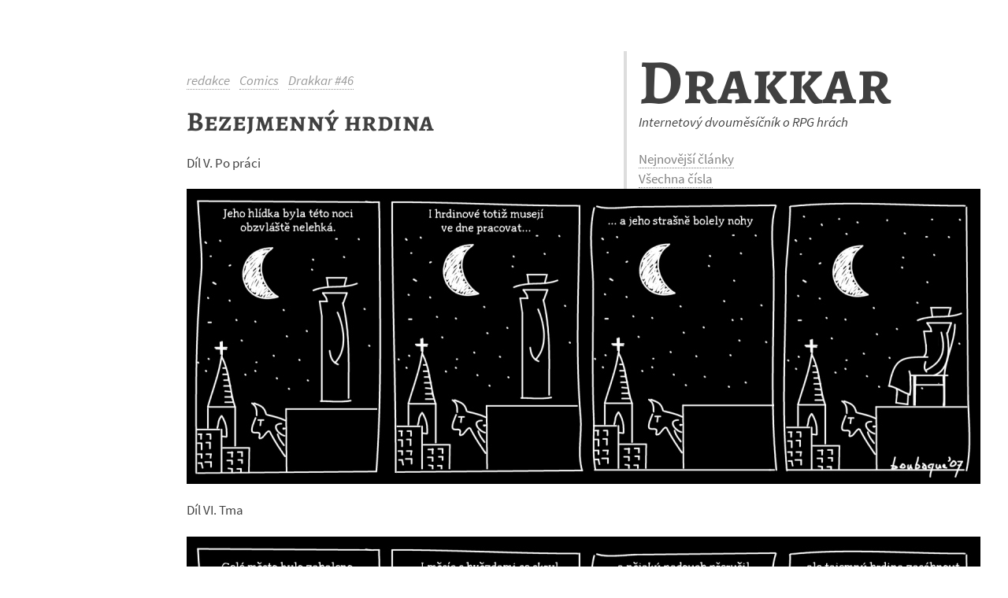

--- FILE ---
content_type: text/html; charset=utf-8
request_url: https://drakkar.sk/46/bezejmenny-hrdina.html
body_size: 1296
content:
<!DOCTYPE html>
<html lang="cs">
<head>
    
        <title>Bezejmenný hrdina :: Drakkar 46</title>
    

    <meta name="viewport" content="width=device-width, initial-scale=1.0">

    <!-- fast load fonts -->
    <style>
        /* source-sans-pro-regular - latin-ext_latin */
        @font-face {
          font-family: 'Source Sans Pro';
          font-style: normal;
          font-weight: 400;
          src: local('Source Sans Pro Regular'), local('SourceSansPro-Regular'),
               url('/assets/fonts/source-sans-pro-v13-latin-ext_latin-regular.woff2') format('woff2'), /* Chrome 26+, Opera 23+, Firefox 39+ */
               url('/assets/fonts/source-sans-pro-v13-latin-ext_latin-regular.woff') format('woff'); /* Chrome 6+, Firefox 3.6+, IE 9+, Safari 5.1+ */
        }

        /* source-sans-pro-italic - latin-ext_latin */
        @font-face {
          font-family: 'Source Sans Pro';
          font-style: italic;
          font-weight: 400;
          src: local('Source Sans Pro Italic'), local('SourceSansPro-Italic'),
               url('/assets/fonts/source-sans-pro-v13-latin-ext_latin-italic.woff2') format('woff2'), /* Chrome 26+, Opera 23+, Firefox 39+ */
               url('/assets/fonts/source-sans-pro-v13-latin-ext_latin-italic.woff') format('woff'); /* Chrome 6+, Firefox 3.6+, IE 9+, Safari 5.1+ */
        }

        /* source-sans-pro-600 - latin-ext_latin */
        @font-face {
          font-family: 'Source Sans Pro';
          font-style: normal;
          font-weight: 600;
          src: local('Source Sans Pro SemiBold'), local('SourceSansPro-SemiBold'),
               url('/assets/fonts/source-sans-pro-v13-latin-ext_latin-600.woff2') format('woff2'), /* Chrome 26+, Opera 23+, Firefox 39+ */
               url('/assets/fonts/source-sans-pro-v13-latin-ext_latin-600.woff') format('woff'); /* Chrome 6+, Firefox 3.6+, IE 9+, Safari 5.1+ */
        }

        /* alegreya-sc-700 - latin-ext_latin */
        @font-face {
          font-family: 'Alegreya SC';
          font-style: normal;
          font-weight: 700;
          src: local('Alegreya SC Bold'), local('AlegreyaSC-Bold'),
               url('/assets/fonts/alegreya-sc-v11-latin-ext_latin-700.woff2') format('woff2'), /* Chrome 26+, Opera 23+, Firefox 39+ */
               url('/assets/fonts/alegreya-sc-v11-latin-ext_latin-700.woff') format('woff'); /* Chrome 6+, Firefox 3.6+, IE 9+, Safari 5.1+ */
        }

        body {
            font-family: 'Source Sans Pro', sans-serif;
            font-weight: 400;
        }

        h1, h2, h3 {
            font-family: 'Alegreya SC', serif;
            font-weight: 700;
        }
    </style>
    <link rel="stylesheet" href="/assets/main.css">
    <link rel="icon" href="/assets/favicon.png">

    <!-- hyphenate -->
    <script>
        var Hyphenopoly = {
            require: {
                "cs": "FORCEHYPHENOPOLY"
            },
            setup: {
                selectors: {
                    '.hyphenate p, .hyphenate li': {}
                }
            }
        };

        // workaround for detecting failed hyphenation
        setTimeout(function() {
            var mc = document.getElementsByClassName('maincolumn')[0];
            var firstSoftHyphen = mc.innerHTML.indexOf('\u00AD');
            if (firstSoftHyphen == -1) {
                mc.className += ' hyphenfailed';
            }
        }, 1200);
    </script>
    <script src="/assets/hyphenopoly/Hyphenopoly_Loader.js"></script>
    <script src="/assets/vlna.js"></script>

    
        <!-- test stats -->
        <script src="//files.korh.cz/webstats/js.js" async></script>
    
</head>
<body>

<div class="leftspace"></div>
<div class="rightspace"></div>
<div class="mainframe">

    <div class="menu">
        <div class="menu_sitename"><a href="/">Drakkar</a></div>
        <div class="menu_subtitle">Internetový dvouměsíčník o RPG hrách</div>
        <a href="/">Nejnovější články</a><br>
        <a href="/archive.html">Všechna čísla</a><br>
        <a href="/authors.html">Autoři</a><br>
        <a href="/tags.html">Štítky</a><br>
        <a href="/series.html">Seriály</a><br>
        <a href="/chcete-prispet-do-drakkaru.html">Jak přispět?</a><br>
        <a href="/o-drakkaru.html">Redakce</a><br>
    </div>

    <div class="maincolumn">
        <div class="articleinfo">
    
    
    
        <a href="/authors.html#redakce">redakce</a>
    
    
        &ensp;<a href="/tags.html#comics">Comics</a>
    
    &ensp;<a href="/46/">Drakkar #46</a>
</div>

<h1>Bezejmenný hrdina</h1>

<div class="hyphenate">
    

    <div class="articlecontent">
        <p>Díl V. Po práci</p>

<div class="hrdina"><img src="hrdina5.jpg" /></div>

<p>Díl VI. Tma</p>

<div class="hrdina"><img src="hrdina6.jpg" /></div>

    </div>
</div>



<script src="/assets/wrapImages.js"></script>
<script>
    wrapImages();
</script>

    </div>

</div>

<script>
    // add non-breaking spaces to hyphenated areas
    // call here (and not add to window.load) to do asap to avoid flickering
    vlna('.hyphenate')
</script>

<!-- clicky -->
<script async src="//static.getclicky.com/100873045.js"></script>
<noscript><p><img alt="Clicky" width="1" height="1" src="//in.getclicky.com/100873045ns.gif" /></p></noscript>

</body>
</html>


--- FILE ---
content_type: text/css; charset=utf-8
request_url: https://drakkar.sk/assets/main.css
body_size: 759
content:
body{color:#404040;font-family:'Source Sans Pro', sans-serif;font-weight:400;font-size:13pt}a{color:#808080;text-decoration:none;border-bottom:1pt dotted}p{text-align:justify;margin:0}.hyphenfailed p{text-align:left}.mainframe p+p{text-indent:2em}blockquote{font-size:12pt;padding-left:1em;border-left:1em solid #e0e0e0;margin:1em 0}h1{font-family:'Alegreya SC', serif;font-weight:700;text-align:left;margin:19pt 0 19pt;letter-spacing:0.3pt;line-height:0.85}h2{font-family:'Alegreya SC', serif;font-weight:700;text-align:left;margin:15pt 0 8pt;letter-spacing:0.2pt}h3{font-family:'Alegreya SC', serif;font-weight:700;text-align:left;margin:15pt 0 8pt;letter-spacing:0.2pt}h4{font-family:'Source Sans Pro', sans-serif;font-weight:600;margin:15pt 0 0 0}strong{font-weight:600}ul{padding-left:1.7em}ul li{padding-left:0.3em}ol{padding-left:1.5em}ol li{padding-left:0.5em}.mainframe li{text-align:justify}hr{text-align:center;border:none;margin:1em 0}hr::before{color:#ddd;content:'● ● ●';font-size:14px;line-height:14px}.mainframe table{margin:1em 0;border-collapse:collapse}.mainframe th{background-color:#eee;text-align:left}body{margin:0 10px;display:flex;overflow-y:scroll}.leftspace{flex:1;order:1}@media (max-width: 1200px){.leftspace{max-width:80px}}.rightspace{flex:2.5;order:3}.menu{position:absolute;margin-left:555px;margin-top:-25px;border-left:solid 4px #ddd;padding:0 0 150px 15px}.menu_sitename{font-size:80px;font-family:'Alegreya SC', serif;font-weight:700;line-height:1}.menu_sitename a{text-decoration:inherit;color:inherit;border:none}.menu_subtitle{margin-top:-2px;margin-bottom:22px;font-style:italic}@media (max-width: 1000px){.menu{position:initial;margin:-60px 0 20px 0;padding:0 10px 20px 10px}}@media (max-width: 500px){.menu{margin-top:-80px}.menu_sitename{font-size:60px}}.mainframe{order:2;width:467px;line-height:25px;margin:90px 0 120px}@media (max-width: 500px){.mainframe{width:auto;max-width:467px}}.articlecontent img{display:block;box-sizing:border-box;max-width:100%;border:solid 4px #ccc}.articlecontent>p>img{position:absolute;max-width:467px;margin-left:510px}@media (max-width: 1200px){.articlecontent>p>img{max-width:100%;position:initial;margin-left:0}}.imagewrapper{position:absolute;max-width:467px;margin-left:510px;text-indent:0}.map .imagewrapper{position:relative;margin:1em 0;max-width:none;width:808px;z-index:1}@media (max-width: 940px){.map .imagewrapper{width:initial}}@media (min-width: 1200px){.sticky.imageparagraph{position:sticky;top:20px;width:1000px}.sticky.imageparagraph img{max-height:95vh}}p.imageparagraph+p{text-indent:0}p+.imageparagraph+p{text-indent:2em}p+.imageparagraph.map+p{text-indent:0}@media (max-width: 1200px){.imagewrapper{position:initial;margin:1em 0;max-width:100%}p.imageparagraph+p{text-indent:0}}.imagewrapper_caption{margin:5px 10%;text-align:center;font-size:15px;line-height:19px;font-style:italic}.sidebar{position:absolute;margin-left:510px;max-width:300px;padding:6px 12px;background-color:#eee;font-size:16px;line-height:22px}@media (max-width: 1000px){.sidebar{position:initial;margin:12px 0;max-width:initial}}p.sidebar{text-indent:0 !important}p.sidebar+p{text-indent:0}p+.sidebar+p{text-indent:2em}.mainframe code{font-family:inherit;font-variant:small-caps}.maincolumn>h1:first-child,.maincolumn>.articlepreview:first-child h2,.page>h1:first-child{margin-top:0}.articlepreview{margin-bottom:70px}@media (max-width: 800px){.articlepreview{margin-bottom:50px}}.articlepreview_articlelink:hover{text-decoration:underline}.articlepreview_tag{margin-right:10px}.articlepreview_tags{margin-bottom:10px;font-style:italic}.articlepreview h2>a{border:none;color:inherit}.articlepreview_more{margin-top:7px}.articleinfo{font-style:italic;color:#888;opacity:0.8}.articleparts{margin-top:30px;padding:6px 12px;background-color:#eee;font-size:16px;line-height:22px}.articleparts>h2:first-child{margin-top:10px}.articleparts li{text-align:left}.perex{font-style:italic;margin-bottom:19pt;border-top:1pt solid #808080;border-bottom:1pt solid #808080;padding:2pt 0}.hrdina{position:relative;z-index:10;margin:1.2em 0}.hrdina img{border-color:#000;max-width:none}


--- FILE ---
content_type: text/javascript
request_url: https://files.korh.cz/webstats/js.js
body_size: 395
content:
(() => {
    const src = document.currentScript.src
    const target = src.slice(0, src.lastIndexOf('/')) + '/record.php'
    const rn = () => Math.floor(1e8 + Math.random() * (1e9 - 1e8)) + ''

    if (['localhost', '127.0.0.1'].includes(document.location.hostname)) {
        return
    }

    let uid = window.localStorage.getItem('stat_uid')
    if (uid === null) {
        uid = rn() + rn()
        window.localStorage.setItem('stat_uid', uid)
    }

    const r = new XMLHttpRequest()
    r.open('POST', target, true)
    r.send(JSON.stringify({
        'referrer': document.referrer,
        'uid': uid,
        'path': location.pathname+(location.search?location.search:"")
    }))
})()


--- FILE ---
content_type: application/javascript; charset=utf-8
request_url: https://drakkar.sk/assets/vlna.js
body_size: -132
content:

/**
 * Add non-braking spaces after single letter czech prefixes.
 *
 * Replacing affects all text node descendants of element(s) identified by given
 * selector.
 */
function vlna(selector) {

    /**
     * Search and replace in text nodes.
     */
    function replaceText(selector, search, replace) {
        // load text nodes
        var nodes = document.querySelectorAll(selector + ' *:not(script):not(noscript):not(style)')
        var textNodes = [];
        nodes.forEach(node => {
            node.childNodes.forEach(child => {
                if (child.nodeType == 3) textNodes.push(child)
            })
        })

        // replace
        textNodes.forEach(node => {
            node.textContent = node.textContent.replace(search, replace)
        })
    }

    replaceText(selector, / ([KkSsVvZzOoUuAIi]) /g, ' $1\u00a0')

}


--- FILE ---
content_type: application/javascript; charset=utf-8
request_url: https://drakkar.sk/assets/wrapImages.js
body_size: -96
content:

/**
 *
 */
function wrapImages() {
    var images = document.querySelectorAll('.articlecontent > p > img')

    images.forEach(img => {
        // wrap image
        var wrapper = document.createElement('div')
        wrapper.className = 'imagewrapper'
        img.parentNode.className += ' imageparagraph'
        img.parentNode.appendChild(wrapper)
        img.parentNode.removeChild(img)
        wrapper.appendChild(img)

        if (!img.alt) return

        // append caption to wrapper
        var caption = document.createElement('div')
        caption.className = 'imagewrapper_caption'
        caption.innerHTML = img.alt
        wrapper.appendChild(caption)
    })
}
